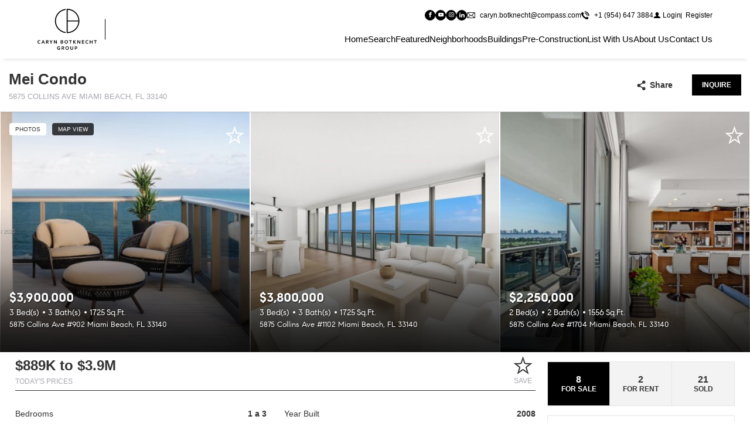

--- FILE ---
content_type: text/html; charset=utf-8
request_url: https://www.google.com/recaptcha/api2/anchor?ar=1&k=6LdnAI8fAAAAACVrwBlS87C10z8dNKK1qtHYxXHC&co=aHR0cHM6Ly9jYXJ5bmJvdGtuZWNodGdyb3VwLmNvbTo0NDM.&hl=en&v=PoyoqOPhxBO7pBk68S4YbpHZ&size=invisible&anchor-ms=20000&execute-ms=30000&cb=8w972l2bxecb
body_size: 48808
content:
<!DOCTYPE HTML><html dir="ltr" lang="en"><head><meta http-equiv="Content-Type" content="text/html; charset=UTF-8">
<meta http-equiv="X-UA-Compatible" content="IE=edge">
<title>reCAPTCHA</title>
<style type="text/css">
/* cyrillic-ext */
@font-face {
  font-family: 'Roboto';
  font-style: normal;
  font-weight: 400;
  font-stretch: 100%;
  src: url(//fonts.gstatic.com/s/roboto/v48/KFO7CnqEu92Fr1ME7kSn66aGLdTylUAMa3GUBHMdazTgWw.woff2) format('woff2');
  unicode-range: U+0460-052F, U+1C80-1C8A, U+20B4, U+2DE0-2DFF, U+A640-A69F, U+FE2E-FE2F;
}
/* cyrillic */
@font-face {
  font-family: 'Roboto';
  font-style: normal;
  font-weight: 400;
  font-stretch: 100%;
  src: url(//fonts.gstatic.com/s/roboto/v48/KFO7CnqEu92Fr1ME7kSn66aGLdTylUAMa3iUBHMdazTgWw.woff2) format('woff2');
  unicode-range: U+0301, U+0400-045F, U+0490-0491, U+04B0-04B1, U+2116;
}
/* greek-ext */
@font-face {
  font-family: 'Roboto';
  font-style: normal;
  font-weight: 400;
  font-stretch: 100%;
  src: url(//fonts.gstatic.com/s/roboto/v48/KFO7CnqEu92Fr1ME7kSn66aGLdTylUAMa3CUBHMdazTgWw.woff2) format('woff2');
  unicode-range: U+1F00-1FFF;
}
/* greek */
@font-face {
  font-family: 'Roboto';
  font-style: normal;
  font-weight: 400;
  font-stretch: 100%;
  src: url(//fonts.gstatic.com/s/roboto/v48/KFO7CnqEu92Fr1ME7kSn66aGLdTylUAMa3-UBHMdazTgWw.woff2) format('woff2');
  unicode-range: U+0370-0377, U+037A-037F, U+0384-038A, U+038C, U+038E-03A1, U+03A3-03FF;
}
/* math */
@font-face {
  font-family: 'Roboto';
  font-style: normal;
  font-weight: 400;
  font-stretch: 100%;
  src: url(//fonts.gstatic.com/s/roboto/v48/KFO7CnqEu92Fr1ME7kSn66aGLdTylUAMawCUBHMdazTgWw.woff2) format('woff2');
  unicode-range: U+0302-0303, U+0305, U+0307-0308, U+0310, U+0312, U+0315, U+031A, U+0326-0327, U+032C, U+032F-0330, U+0332-0333, U+0338, U+033A, U+0346, U+034D, U+0391-03A1, U+03A3-03A9, U+03B1-03C9, U+03D1, U+03D5-03D6, U+03F0-03F1, U+03F4-03F5, U+2016-2017, U+2034-2038, U+203C, U+2040, U+2043, U+2047, U+2050, U+2057, U+205F, U+2070-2071, U+2074-208E, U+2090-209C, U+20D0-20DC, U+20E1, U+20E5-20EF, U+2100-2112, U+2114-2115, U+2117-2121, U+2123-214F, U+2190, U+2192, U+2194-21AE, U+21B0-21E5, U+21F1-21F2, U+21F4-2211, U+2213-2214, U+2216-22FF, U+2308-230B, U+2310, U+2319, U+231C-2321, U+2336-237A, U+237C, U+2395, U+239B-23B7, U+23D0, U+23DC-23E1, U+2474-2475, U+25AF, U+25B3, U+25B7, U+25BD, U+25C1, U+25CA, U+25CC, U+25FB, U+266D-266F, U+27C0-27FF, U+2900-2AFF, U+2B0E-2B11, U+2B30-2B4C, U+2BFE, U+3030, U+FF5B, U+FF5D, U+1D400-1D7FF, U+1EE00-1EEFF;
}
/* symbols */
@font-face {
  font-family: 'Roboto';
  font-style: normal;
  font-weight: 400;
  font-stretch: 100%;
  src: url(//fonts.gstatic.com/s/roboto/v48/KFO7CnqEu92Fr1ME7kSn66aGLdTylUAMaxKUBHMdazTgWw.woff2) format('woff2');
  unicode-range: U+0001-000C, U+000E-001F, U+007F-009F, U+20DD-20E0, U+20E2-20E4, U+2150-218F, U+2190, U+2192, U+2194-2199, U+21AF, U+21E6-21F0, U+21F3, U+2218-2219, U+2299, U+22C4-22C6, U+2300-243F, U+2440-244A, U+2460-24FF, U+25A0-27BF, U+2800-28FF, U+2921-2922, U+2981, U+29BF, U+29EB, U+2B00-2BFF, U+4DC0-4DFF, U+FFF9-FFFB, U+10140-1018E, U+10190-1019C, U+101A0, U+101D0-101FD, U+102E0-102FB, U+10E60-10E7E, U+1D2C0-1D2D3, U+1D2E0-1D37F, U+1F000-1F0FF, U+1F100-1F1AD, U+1F1E6-1F1FF, U+1F30D-1F30F, U+1F315, U+1F31C, U+1F31E, U+1F320-1F32C, U+1F336, U+1F378, U+1F37D, U+1F382, U+1F393-1F39F, U+1F3A7-1F3A8, U+1F3AC-1F3AF, U+1F3C2, U+1F3C4-1F3C6, U+1F3CA-1F3CE, U+1F3D4-1F3E0, U+1F3ED, U+1F3F1-1F3F3, U+1F3F5-1F3F7, U+1F408, U+1F415, U+1F41F, U+1F426, U+1F43F, U+1F441-1F442, U+1F444, U+1F446-1F449, U+1F44C-1F44E, U+1F453, U+1F46A, U+1F47D, U+1F4A3, U+1F4B0, U+1F4B3, U+1F4B9, U+1F4BB, U+1F4BF, U+1F4C8-1F4CB, U+1F4D6, U+1F4DA, U+1F4DF, U+1F4E3-1F4E6, U+1F4EA-1F4ED, U+1F4F7, U+1F4F9-1F4FB, U+1F4FD-1F4FE, U+1F503, U+1F507-1F50B, U+1F50D, U+1F512-1F513, U+1F53E-1F54A, U+1F54F-1F5FA, U+1F610, U+1F650-1F67F, U+1F687, U+1F68D, U+1F691, U+1F694, U+1F698, U+1F6AD, U+1F6B2, U+1F6B9-1F6BA, U+1F6BC, U+1F6C6-1F6CF, U+1F6D3-1F6D7, U+1F6E0-1F6EA, U+1F6F0-1F6F3, U+1F6F7-1F6FC, U+1F700-1F7FF, U+1F800-1F80B, U+1F810-1F847, U+1F850-1F859, U+1F860-1F887, U+1F890-1F8AD, U+1F8B0-1F8BB, U+1F8C0-1F8C1, U+1F900-1F90B, U+1F93B, U+1F946, U+1F984, U+1F996, U+1F9E9, U+1FA00-1FA6F, U+1FA70-1FA7C, U+1FA80-1FA89, U+1FA8F-1FAC6, U+1FACE-1FADC, U+1FADF-1FAE9, U+1FAF0-1FAF8, U+1FB00-1FBFF;
}
/* vietnamese */
@font-face {
  font-family: 'Roboto';
  font-style: normal;
  font-weight: 400;
  font-stretch: 100%;
  src: url(//fonts.gstatic.com/s/roboto/v48/KFO7CnqEu92Fr1ME7kSn66aGLdTylUAMa3OUBHMdazTgWw.woff2) format('woff2');
  unicode-range: U+0102-0103, U+0110-0111, U+0128-0129, U+0168-0169, U+01A0-01A1, U+01AF-01B0, U+0300-0301, U+0303-0304, U+0308-0309, U+0323, U+0329, U+1EA0-1EF9, U+20AB;
}
/* latin-ext */
@font-face {
  font-family: 'Roboto';
  font-style: normal;
  font-weight: 400;
  font-stretch: 100%;
  src: url(//fonts.gstatic.com/s/roboto/v48/KFO7CnqEu92Fr1ME7kSn66aGLdTylUAMa3KUBHMdazTgWw.woff2) format('woff2');
  unicode-range: U+0100-02BA, U+02BD-02C5, U+02C7-02CC, U+02CE-02D7, U+02DD-02FF, U+0304, U+0308, U+0329, U+1D00-1DBF, U+1E00-1E9F, U+1EF2-1EFF, U+2020, U+20A0-20AB, U+20AD-20C0, U+2113, U+2C60-2C7F, U+A720-A7FF;
}
/* latin */
@font-face {
  font-family: 'Roboto';
  font-style: normal;
  font-weight: 400;
  font-stretch: 100%;
  src: url(//fonts.gstatic.com/s/roboto/v48/KFO7CnqEu92Fr1ME7kSn66aGLdTylUAMa3yUBHMdazQ.woff2) format('woff2');
  unicode-range: U+0000-00FF, U+0131, U+0152-0153, U+02BB-02BC, U+02C6, U+02DA, U+02DC, U+0304, U+0308, U+0329, U+2000-206F, U+20AC, U+2122, U+2191, U+2193, U+2212, U+2215, U+FEFF, U+FFFD;
}
/* cyrillic-ext */
@font-face {
  font-family: 'Roboto';
  font-style: normal;
  font-weight: 500;
  font-stretch: 100%;
  src: url(//fonts.gstatic.com/s/roboto/v48/KFO7CnqEu92Fr1ME7kSn66aGLdTylUAMa3GUBHMdazTgWw.woff2) format('woff2');
  unicode-range: U+0460-052F, U+1C80-1C8A, U+20B4, U+2DE0-2DFF, U+A640-A69F, U+FE2E-FE2F;
}
/* cyrillic */
@font-face {
  font-family: 'Roboto';
  font-style: normal;
  font-weight: 500;
  font-stretch: 100%;
  src: url(//fonts.gstatic.com/s/roboto/v48/KFO7CnqEu92Fr1ME7kSn66aGLdTylUAMa3iUBHMdazTgWw.woff2) format('woff2');
  unicode-range: U+0301, U+0400-045F, U+0490-0491, U+04B0-04B1, U+2116;
}
/* greek-ext */
@font-face {
  font-family: 'Roboto';
  font-style: normal;
  font-weight: 500;
  font-stretch: 100%;
  src: url(//fonts.gstatic.com/s/roboto/v48/KFO7CnqEu92Fr1ME7kSn66aGLdTylUAMa3CUBHMdazTgWw.woff2) format('woff2');
  unicode-range: U+1F00-1FFF;
}
/* greek */
@font-face {
  font-family: 'Roboto';
  font-style: normal;
  font-weight: 500;
  font-stretch: 100%;
  src: url(//fonts.gstatic.com/s/roboto/v48/KFO7CnqEu92Fr1ME7kSn66aGLdTylUAMa3-UBHMdazTgWw.woff2) format('woff2');
  unicode-range: U+0370-0377, U+037A-037F, U+0384-038A, U+038C, U+038E-03A1, U+03A3-03FF;
}
/* math */
@font-face {
  font-family: 'Roboto';
  font-style: normal;
  font-weight: 500;
  font-stretch: 100%;
  src: url(//fonts.gstatic.com/s/roboto/v48/KFO7CnqEu92Fr1ME7kSn66aGLdTylUAMawCUBHMdazTgWw.woff2) format('woff2');
  unicode-range: U+0302-0303, U+0305, U+0307-0308, U+0310, U+0312, U+0315, U+031A, U+0326-0327, U+032C, U+032F-0330, U+0332-0333, U+0338, U+033A, U+0346, U+034D, U+0391-03A1, U+03A3-03A9, U+03B1-03C9, U+03D1, U+03D5-03D6, U+03F0-03F1, U+03F4-03F5, U+2016-2017, U+2034-2038, U+203C, U+2040, U+2043, U+2047, U+2050, U+2057, U+205F, U+2070-2071, U+2074-208E, U+2090-209C, U+20D0-20DC, U+20E1, U+20E5-20EF, U+2100-2112, U+2114-2115, U+2117-2121, U+2123-214F, U+2190, U+2192, U+2194-21AE, U+21B0-21E5, U+21F1-21F2, U+21F4-2211, U+2213-2214, U+2216-22FF, U+2308-230B, U+2310, U+2319, U+231C-2321, U+2336-237A, U+237C, U+2395, U+239B-23B7, U+23D0, U+23DC-23E1, U+2474-2475, U+25AF, U+25B3, U+25B7, U+25BD, U+25C1, U+25CA, U+25CC, U+25FB, U+266D-266F, U+27C0-27FF, U+2900-2AFF, U+2B0E-2B11, U+2B30-2B4C, U+2BFE, U+3030, U+FF5B, U+FF5D, U+1D400-1D7FF, U+1EE00-1EEFF;
}
/* symbols */
@font-face {
  font-family: 'Roboto';
  font-style: normal;
  font-weight: 500;
  font-stretch: 100%;
  src: url(//fonts.gstatic.com/s/roboto/v48/KFO7CnqEu92Fr1ME7kSn66aGLdTylUAMaxKUBHMdazTgWw.woff2) format('woff2');
  unicode-range: U+0001-000C, U+000E-001F, U+007F-009F, U+20DD-20E0, U+20E2-20E4, U+2150-218F, U+2190, U+2192, U+2194-2199, U+21AF, U+21E6-21F0, U+21F3, U+2218-2219, U+2299, U+22C4-22C6, U+2300-243F, U+2440-244A, U+2460-24FF, U+25A0-27BF, U+2800-28FF, U+2921-2922, U+2981, U+29BF, U+29EB, U+2B00-2BFF, U+4DC0-4DFF, U+FFF9-FFFB, U+10140-1018E, U+10190-1019C, U+101A0, U+101D0-101FD, U+102E0-102FB, U+10E60-10E7E, U+1D2C0-1D2D3, U+1D2E0-1D37F, U+1F000-1F0FF, U+1F100-1F1AD, U+1F1E6-1F1FF, U+1F30D-1F30F, U+1F315, U+1F31C, U+1F31E, U+1F320-1F32C, U+1F336, U+1F378, U+1F37D, U+1F382, U+1F393-1F39F, U+1F3A7-1F3A8, U+1F3AC-1F3AF, U+1F3C2, U+1F3C4-1F3C6, U+1F3CA-1F3CE, U+1F3D4-1F3E0, U+1F3ED, U+1F3F1-1F3F3, U+1F3F5-1F3F7, U+1F408, U+1F415, U+1F41F, U+1F426, U+1F43F, U+1F441-1F442, U+1F444, U+1F446-1F449, U+1F44C-1F44E, U+1F453, U+1F46A, U+1F47D, U+1F4A3, U+1F4B0, U+1F4B3, U+1F4B9, U+1F4BB, U+1F4BF, U+1F4C8-1F4CB, U+1F4D6, U+1F4DA, U+1F4DF, U+1F4E3-1F4E6, U+1F4EA-1F4ED, U+1F4F7, U+1F4F9-1F4FB, U+1F4FD-1F4FE, U+1F503, U+1F507-1F50B, U+1F50D, U+1F512-1F513, U+1F53E-1F54A, U+1F54F-1F5FA, U+1F610, U+1F650-1F67F, U+1F687, U+1F68D, U+1F691, U+1F694, U+1F698, U+1F6AD, U+1F6B2, U+1F6B9-1F6BA, U+1F6BC, U+1F6C6-1F6CF, U+1F6D3-1F6D7, U+1F6E0-1F6EA, U+1F6F0-1F6F3, U+1F6F7-1F6FC, U+1F700-1F7FF, U+1F800-1F80B, U+1F810-1F847, U+1F850-1F859, U+1F860-1F887, U+1F890-1F8AD, U+1F8B0-1F8BB, U+1F8C0-1F8C1, U+1F900-1F90B, U+1F93B, U+1F946, U+1F984, U+1F996, U+1F9E9, U+1FA00-1FA6F, U+1FA70-1FA7C, U+1FA80-1FA89, U+1FA8F-1FAC6, U+1FACE-1FADC, U+1FADF-1FAE9, U+1FAF0-1FAF8, U+1FB00-1FBFF;
}
/* vietnamese */
@font-face {
  font-family: 'Roboto';
  font-style: normal;
  font-weight: 500;
  font-stretch: 100%;
  src: url(//fonts.gstatic.com/s/roboto/v48/KFO7CnqEu92Fr1ME7kSn66aGLdTylUAMa3OUBHMdazTgWw.woff2) format('woff2');
  unicode-range: U+0102-0103, U+0110-0111, U+0128-0129, U+0168-0169, U+01A0-01A1, U+01AF-01B0, U+0300-0301, U+0303-0304, U+0308-0309, U+0323, U+0329, U+1EA0-1EF9, U+20AB;
}
/* latin-ext */
@font-face {
  font-family: 'Roboto';
  font-style: normal;
  font-weight: 500;
  font-stretch: 100%;
  src: url(//fonts.gstatic.com/s/roboto/v48/KFO7CnqEu92Fr1ME7kSn66aGLdTylUAMa3KUBHMdazTgWw.woff2) format('woff2');
  unicode-range: U+0100-02BA, U+02BD-02C5, U+02C7-02CC, U+02CE-02D7, U+02DD-02FF, U+0304, U+0308, U+0329, U+1D00-1DBF, U+1E00-1E9F, U+1EF2-1EFF, U+2020, U+20A0-20AB, U+20AD-20C0, U+2113, U+2C60-2C7F, U+A720-A7FF;
}
/* latin */
@font-face {
  font-family: 'Roboto';
  font-style: normal;
  font-weight: 500;
  font-stretch: 100%;
  src: url(//fonts.gstatic.com/s/roboto/v48/KFO7CnqEu92Fr1ME7kSn66aGLdTylUAMa3yUBHMdazQ.woff2) format('woff2');
  unicode-range: U+0000-00FF, U+0131, U+0152-0153, U+02BB-02BC, U+02C6, U+02DA, U+02DC, U+0304, U+0308, U+0329, U+2000-206F, U+20AC, U+2122, U+2191, U+2193, U+2212, U+2215, U+FEFF, U+FFFD;
}
/* cyrillic-ext */
@font-face {
  font-family: 'Roboto';
  font-style: normal;
  font-weight: 900;
  font-stretch: 100%;
  src: url(//fonts.gstatic.com/s/roboto/v48/KFO7CnqEu92Fr1ME7kSn66aGLdTylUAMa3GUBHMdazTgWw.woff2) format('woff2');
  unicode-range: U+0460-052F, U+1C80-1C8A, U+20B4, U+2DE0-2DFF, U+A640-A69F, U+FE2E-FE2F;
}
/* cyrillic */
@font-face {
  font-family: 'Roboto';
  font-style: normal;
  font-weight: 900;
  font-stretch: 100%;
  src: url(//fonts.gstatic.com/s/roboto/v48/KFO7CnqEu92Fr1ME7kSn66aGLdTylUAMa3iUBHMdazTgWw.woff2) format('woff2');
  unicode-range: U+0301, U+0400-045F, U+0490-0491, U+04B0-04B1, U+2116;
}
/* greek-ext */
@font-face {
  font-family: 'Roboto';
  font-style: normal;
  font-weight: 900;
  font-stretch: 100%;
  src: url(//fonts.gstatic.com/s/roboto/v48/KFO7CnqEu92Fr1ME7kSn66aGLdTylUAMa3CUBHMdazTgWw.woff2) format('woff2');
  unicode-range: U+1F00-1FFF;
}
/* greek */
@font-face {
  font-family: 'Roboto';
  font-style: normal;
  font-weight: 900;
  font-stretch: 100%;
  src: url(//fonts.gstatic.com/s/roboto/v48/KFO7CnqEu92Fr1ME7kSn66aGLdTylUAMa3-UBHMdazTgWw.woff2) format('woff2');
  unicode-range: U+0370-0377, U+037A-037F, U+0384-038A, U+038C, U+038E-03A1, U+03A3-03FF;
}
/* math */
@font-face {
  font-family: 'Roboto';
  font-style: normal;
  font-weight: 900;
  font-stretch: 100%;
  src: url(//fonts.gstatic.com/s/roboto/v48/KFO7CnqEu92Fr1ME7kSn66aGLdTylUAMawCUBHMdazTgWw.woff2) format('woff2');
  unicode-range: U+0302-0303, U+0305, U+0307-0308, U+0310, U+0312, U+0315, U+031A, U+0326-0327, U+032C, U+032F-0330, U+0332-0333, U+0338, U+033A, U+0346, U+034D, U+0391-03A1, U+03A3-03A9, U+03B1-03C9, U+03D1, U+03D5-03D6, U+03F0-03F1, U+03F4-03F5, U+2016-2017, U+2034-2038, U+203C, U+2040, U+2043, U+2047, U+2050, U+2057, U+205F, U+2070-2071, U+2074-208E, U+2090-209C, U+20D0-20DC, U+20E1, U+20E5-20EF, U+2100-2112, U+2114-2115, U+2117-2121, U+2123-214F, U+2190, U+2192, U+2194-21AE, U+21B0-21E5, U+21F1-21F2, U+21F4-2211, U+2213-2214, U+2216-22FF, U+2308-230B, U+2310, U+2319, U+231C-2321, U+2336-237A, U+237C, U+2395, U+239B-23B7, U+23D0, U+23DC-23E1, U+2474-2475, U+25AF, U+25B3, U+25B7, U+25BD, U+25C1, U+25CA, U+25CC, U+25FB, U+266D-266F, U+27C0-27FF, U+2900-2AFF, U+2B0E-2B11, U+2B30-2B4C, U+2BFE, U+3030, U+FF5B, U+FF5D, U+1D400-1D7FF, U+1EE00-1EEFF;
}
/* symbols */
@font-face {
  font-family: 'Roboto';
  font-style: normal;
  font-weight: 900;
  font-stretch: 100%;
  src: url(//fonts.gstatic.com/s/roboto/v48/KFO7CnqEu92Fr1ME7kSn66aGLdTylUAMaxKUBHMdazTgWw.woff2) format('woff2');
  unicode-range: U+0001-000C, U+000E-001F, U+007F-009F, U+20DD-20E0, U+20E2-20E4, U+2150-218F, U+2190, U+2192, U+2194-2199, U+21AF, U+21E6-21F0, U+21F3, U+2218-2219, U+2299, U+22C4-22C6, U+2300-243F, U+2440-244A, U+2460-24FF, U+25A0-27BF, U+2800-28FF, U+2921-2922, U+2981, U+29BF, U+29EB, U+2B00-2BFF, U+4DC0-4DFF, U+FFF9-FFFB, U+10140-1018E, U+10190-1019C, U+101A0, U+101D0-101FD, U+102E0-102FB, U+10E60-10E7E, U+1D2C0-1D2D3, U+1D2E0-1D37F, U+1F000-1F0FF, U+1F100-1F1AD, U+1F1E6-1F1FF, U+1F30D-1F30F, U+1F315, U+1F31C, U+1F31E, U+1F320-1F32C, U+1F336, U+1F378, U+1F37D, U+1F382, U+1F393-1F39F, U+1F3A7-1F3A8, U+1F3AC-1F3AF, U+1F3C2, U+1F3C4-1F3C6, U+1F3CA-1F3CE, U+1F3D4-1F3E0, U+1F3ED, U+1F3F1-1F3F3, U+1F3F5-1F3F7, U+1F408, U+1F415, U+1F41F, U+1F426, U+1F43F, U+1F441-1F442, U+1F444, U+1F446-1F449, U+1F44C-1F44E, U+1F453, U+1F46A, U+1F47D, U+1F4A3, U+1F4B0, U+1F4B3, U+1F4B9, U+1F4BB, U+1F4BF, U+1F4C8-1F4CB, U+1F4D6, U+1F4DA, U+1F4DF, U+1F4E3-1F4E6, U+1F4EA-1F4ED, U+1F4F7, U+1F4F9-1F4FB, U+1F4FD-1F4FE, U+1F503, U+1F507-1F50B, U+1F50D, U+1F512-1F513, U+1F53E-1F54A, U+1F54F-1F5FA, U+1F610, U+1F650-1F67F, U+1F687, U+1F68D, U+1F691, U+1F694, U+1F698, U+1F6AD, U+1F6B2, U+1F6B9-1F6BA, U+1F6BC, U+1F6C6-1F6CF, U+1F6D3-1F6D7, U+1F6E0-1F6EA, U+1F6F0-1F6F3, U+1F6F7-1F6FC, U+1F700-1F7FF, U+1F800-1F80B, U+1F810-1F847, U+1F850-1F859, U+1F860-1F887, U+1F890-1F8AD, U+1F8B0-1F8BB, U+1F8C0-1F8C1, U+1F900-1F90B, U+1F93B, U+1F946, U+1F984, U+1F996, U+1F9E9, U+1FA00-1FA6F, U+1FA70-1FA7C, U+1FA80-1FA89, U+1FA8F-1FAC6, U+1FACE-1FADC, U+1FADF-1FAE9, U+1FAF0-1FAF8, U+1FB00-1FBFF;
}
/* vietnamese */
@font-face {
  font-family: 'Roboto';
  font-style: normal;
  font-weight: 900;
  font-stretch: 100%;
  src: url(//fonts.gstatic.com/s/roboto/v48/KFO7CnqEu92Fr1ME7kSn66aGLdTylUAMa3OUBHMdazTgWw.woff2) format('woff2');
  unicode-range: U+0102-0103, U+0110-0111, U+0128-0129, U+0168-0169, U+01A0-01A1, U+01AF-01B0, U+0300-0301, U+0303-0304, U+0308-0309, U+0323, U+0329, U+1EA0-1EF9, U+20AB;
}
/* latin-ext */
@font-face {
  font-family: 'Roboto';
  font-style: normal;
  font-weight: 900;
  font-stretch: 100%;
  src: url(//fonts.gstatic.com/s/roboto/v48/KFO7CnqEu92Fr1ME7kSn66aGLdTylUAMa3KUBHMdazTgWw.woff2) format('woff2');
  unicode-range: U+0100-02BA, U+02BD-02C5, U+02C7-02CC, U+02CE-02D7, U+02DD-02FF, U+0304, U+0308, U+0329, U+1D00-1DBF, U+1E00-1E9F, U+1EF2-1EFF, U+2020, U+20A0-20AB, U+20AD-20C0, U+2113, U+2C60-2C7F, U+A720-A7FF;
}
/* latin */
@font-face {
  font-family: 'Roboto';
  font-style: normal;
  font-weight: 900;
  font-stretch: 100%;
  src: url(//fonts.gstatic.com/s/roboto/v48/KFO7CnqEu92Fr1ME7kSn66aGLdTylUAMa3yUBHMdazQ.woff2) format('woff2');
  unicode-range: U+0000-00FF, U+0131, U+0152-0153, U+02BB-02BC, U+02C6, U+02DA, U+02DC, U+0304, U+0308, U+0329, U+2000-206F, U+20AC, U+2122, U+2191, U+2193, U+2212, U+2215, U+FEFF, U+FFFD;
}

</style>
<link rel="stylesheet" type="text/css" href="https://www.gstatic.com/recaptcha/releases/PoyoqOPhxBO7pBk68S4YbpHZ/styles__ltr.css">
<script nonce="_T3liBVd_SDmTxIhbdE8-Q" type="text/javascript">window['__recaptcha_api'] = 'https://www.google.com/recaptcha/api2/';</script>
<script type="text/javascript" src="https://www.gstatic.com/recaptcha/releases/PoyoqOPhxBO7pBk68S4YbpHZ/recaptcha__en.js" nonce="_T3liBVd_SDmTxIhbdE8-Q">
      
    </script></head>
<body><div id="rc-anchor-alert" class="rc-anchor-alert"></div>
<input type="hidden" id="recaptcha-token" value="[base64]">
<script type="text/javascript" nonce="_T3liBVd_SDmTxIhbdE8-Q">
      recaptcha.anchor.Main.init("[\x22ainput\x22,[\x22bgdata\x22,\x22\x22,\[base64]/[base64]/[base64]/[base64]/[base64]/[base64]/KGcoTywyNTMsTy5PKSxVRyhPLEMpKTpnKE8sMjUzLEMpLE8pKSxsKSksTykpfSxieT1mdW5jdGlvbihDLE8sdSxsKXtmb3IobD0odT1SKEMpLDApO08+MDtPLS0pbD1sPDw4fFooQyk7ZyhDLHUsbCl9LFVHPWZ1bmN0aW9uKEMsTyl7Qy5pLmxlbmd0aD4xMDQ/[base64]/[base64]/[base64]/[base64]/[base64]/[base64]/[base64]\\u003d\x22,\[base64]\\u003d\\u003d\x22,\x22wqlMwr1mwoFkw4R5P8K3JRvCq8O6w7zCucKacnhHwrRpWDtQw7HDvnPClmgrTsOxCkPDqlbDjcKKwp7DiwgTw4DChcKjw68kXcKVwr/DjhrDkk7DjCYuwrTDvVfDjW8EJsOfDsK7wq7DkT3DjhrDqcKfwq8DwpVPCsObw7YGw7sFZMKKwqg+HsOmWlZZA8O2OMOPSQ5lw4sJwrbCgMOWwqRrwozCpCvDpT1McRzCsS/DgMK2w6Z8wpvDnB/Cgi0ywrjCq8Kdw6DCvDYNwoLDqGjCjcKzYsKSw6nDjcK7wrHDmEISwqhHwp3Cp8OYBcKIwozChSA8Ow5tRsK8wolSTg0UwphVWcKFw7HCsMO/CRXDncOMSMKKU8K5I1UgwoXCk8KuelDCm8KTInzCtsKib8Kqwoo8aAjClMK5wobDtcOeRsK/w60yw453MRkON3xLw7jCq8OGaUJNI8OOw47ClsOVwrB7wonDtHRzMcK7w7Z/ISXCiMKtw7XDiWXDpgnDjMK8w6dfeB1pw4U7w5fDjcK2w6pLwozDgS8RwozCjsO1JEd5wrBDw7cNw5wowr8hIcOvw41qaEQnFXTCoVYUFFk4wp7CgWtmBmPDgQjDq8KcEsO2QXHCv3p/EMK5wq3CoToAw6vCmhDCsMOyXcKfImAtasKIwqobw5gbdMO4YMOCIybDkcKzVGYUwqTCh2xaCMOGw7jCoMOpw5DDoMKZw7RLw5A3wr5Pw6law7bCqlRhwqxrPDfCm8OAesOIwpdbw5vDlgJmw7V/[base64]/DvcKnw6zCk8K0VMOUEsOaw7NBwr1Za2TCsQILPEcBwpbDszg3w7zDmcKCw5guVylLwo7CucKHZm/Ci8KULcKnIizDrHcYBiDDncO7THtgbMKLGHPDo8KjOsKTdSjDmHYaw7DDvcO7EcO0woDDlAbCjMK6VkfChElHw7dDwqNYwotQWcOSC2UzTjYSw5gcJjnDpcKAT8OXwoHDgsK7wpJWBSPDnnzDv1dLVhXDo8O/NsKywqcMesKuPcKzRcKGwpM9RzkbSjfCk8KRw44ewqXCkcKhwrgxwqVww5RbEsKUw40gVcKNw54lCV/DiQdADgzCq1XCgQQ8w7/[base64]/[base64]/w7IVw6/CpMKdwqo2wooWDU9EE8OowqgMwqwdXgfCr1jDm8OEaTLDscOEw63DrxDDvHNMfmpYIlXChWjCn8KKeipjwo7DtMKtJAYpGMOMAl8TwpJPw5dxf8Opw4DCmjQBwog9I3PDvD/DjcOzw5UQNcOvTcOcwpE1ThHDmMKlw5nDksOVw47Cu8KoYx7CjsKHX8KFw5EZXnNbICzCosK3w6/CjMKrwo3DijhTWiAKSTHDgMKlEMOmDsKgw5/Dt8OAwqdhLsOZL8Kyw4jDhcOHwqzCkiMfHcKGExk0JsKyw5M6WsKfEsKrw6nCrsKYZ2JxOkbDkMO0d8K2KVF3fyjDnsKhSEAKDUNOw551w5EAWMOYw59wwrjDtAVXN2nCuMKDwoY5wrcAeRBFw7/[base64]/[base64]/CpEPCh8KHbz5aw6EXcwzCp1vDih3CosKtBStqwoXDn07CvcO6w4HDsMK/Fg8gXsOswpLCgwLDr8KuHnpUw5QDwp/Cn3PDsAh9JMOcw7zCtMOPZkDDucK+WSjDtsOzfnvChMOHWgrCmSFrb8K7QMOUw4LCl8KKwrzDqXLDs8Kbwqtpd8ODwopMwoHCnFDCiw/DrsOMHVfDoyzCssOfFk/DoMOgw7/ChEVkLsKreDHDm8ORQcObQcOvw5kGw4QtwrzDjsKjw5nCq8KEwpR/wqTCscO7w6zDoWXDqwRNWQdfcRVbw4tcJMOmwq8jw7fDolI0JUvCo1Fbw7s4wp1vw7XChjDCi1ZFw5/CqX1hwrDDkRrCjHJLwqUFw71Gw75OVXLCvcO2JsOMwrvDqsO2wqxsw7ZHeBYqaxpWX3nCoxcyRcOvw4/[base64]/DiMKkckzDtScdAjDDrX/DosO3w4RoUi9tNsObw7/CuldkwqTCrMOHw5RAw6Bxw7Uhw6s6DsKLw6jCn8OZw690HCB8DMOOVGXDkMOlIsK3wqQDw6BWwr5bW2l5wr7ClcOGwqLDtlgfwoB6w4N7w78OwoDCs0HDvRXDssKOVVHCgsOSZVbCvcKyNzXDqcOLTkl1e1dvwpHDuSswwqELw4Ixw5Ajw65qbnTCuk4UTsOmw7/Ds8KSPcKRfE3DuhsDwqQTwrrDscKrXQEAwo/DhsKIMzHDusONw6LDpUvDqcKtw4IAHcKIwpZ0X3LDnMKvwrXDrDjCmyLDm8OyAFjCo8KDRSPDicOgw4AjwpvDnTNywr/DqnvDtjLChMOyw4bDkDF+w6nDm8ODwrHDvivDocKOw4HDpMKKRMKaG1BIMMO5G1N5bQEDw5BUwp/DvRXDjSHDg8KKF1nDvBTCtsKZE8Knwo3DpcOSw7MqwrTDrlrChT9tQDxCw7fDijDCl8O4w7HCnMOVVMOowr1NMixLw4YgDGFyNhRvGMOuARvDgsKXSF9fw5MLw7fCnsKbDMKCMWTCgTcWw4gSLXHCq3UdR8KIwqrDj2zCkgd7RsO9RAt/w5TDrGEMwoYCTcKuwoXCpMOqIMOtw7vCtFXDn0RCw7x3wrDDrcOowq9OG8KDw4rDrcKnw4IqAMKMS8KoJwTDow/ClMKOwqNxdcOUG8KPw4cRLcKIw6vCgngEw4HDnnzDmVo2SRFvwph2fcKgw77CvwjDvcKFwpjDtzUMHsO4UMK+E2vDsDnCrAc/BSPDvVJSGMOkJw7Dj8OpwpVSNlbCo0jDkWzCuMOKAsKgEsKOw5rDr8O+wpoxE2p3wrTCq8OjBsOmajIlw4oRw4XDhhAgw4vCnsKUwobCmsOjw6oMI3ZrJcOncsKew7zCn8KDLzzDoMKSwp0HW8Kiw4hQw6Y/[base64]/P8Oaw4bCozcvA33CqDV3w79mw5DDoVXCnjIJw7rDosKuwoxEwoDClVNEF8O9dBkSw4V4A8OlYR7Cm8KFZhrCplUnw4x1ZcKsKsOww455eMKZWz3DiUkKwqsIwrAtbSZID8KEbsKHwpFMdMKYYMO2Z0Z2w7TDkR/CkcKKwpFVJ3YraQ03w7rDjcOqw6PCn8OvSEDDnXJHX8K/w6AtJ8Orw4HCq0ouw5fCksKiRjl7woEbUMOqBsKKwoUQHnfDrG5uQMOYJybCocKBCMOaQHHCmlfDlcOgXkkLwrlWwrPCqnTCpDjCohrCo8O5wrbCjMKPOMOcw5NBP8O7w4sZwpVjV8K/VS/DjAYqwoHDu8K9w4jDl2PCj3TCuBBlEsK0YMO0DSHCksKfw4cwwr8VXWnDjSbCh8Kkwp7ClsKowp7DhcKMwrbCi1TDiycBLzHCjy1rw5DDrcOGE2sWNA55w6rCjsOAw7sdc8OyZcOKJH8GwqHDisOTwprCv8K9RDjCqsKDw65Qw7PCgTcxB8Kaw4lgJS/DtsO0PcK7JEvCo0EaVm1iZcOURcKmwqQaIcKBwpfCgyAww5/CrsO3w5XDsMKtwr3CvcKkVsK5YsKkw64tYcO2w4NKWcKhw47CrMO6PsOewq09eMOowqxiwprCucOQKcOPCHXDni8AMcKUw6Y5woB1wqxZw5VTw7jCmQhoBcKvJsKTw5o+wpTCqsKILsKaQX3CvcK5w6nDhcKiwqUCc8KOw4/DrQsIGMKywrYqfHBQfcO+wrJLGzxDwrsCwrxBwq3DrMO0w4tEw4lbw7LCgih5csK5w7fCs8KAw5/DjSDCjMK0KWYMw7UbPsKqw4FfNFXCu0HCkQoAwp3DnTbDpV7Cr8OYXsOYwpN0woDCoVXCtkDDn8KCJ3PDlsOiWcOFw6PDiGs2BS/CocOQeEHConI9w4LDvMKpc2zDl8OdwoRAwqgCJ8KGJMKycXLChnLCggILw5p9PHTCo8KMw5PCtMOFw4XCr8O7w68qwoxmwqzCn8KTwp/DnMO3w4QkwobDhh3DmDVKw5fDuMOww6rDpcO5w5vDvcKbIkXCqcKaXmAjLsKID8KsAAvCp8Kpw4ZBw47CsMOpwqLDky9zY8KhMcOiwrrCgMKzEzDCr0FZw4PDucKwwojDh8KWwoUFw7UGwqbDvMO0w7DDt8KpL8KHZGPDvcK3E8KCeWXDhcKCOwPDiMO/[base64]/w5J6wrfCtEY3aSkcDMKmMCbCgsOScMOGwoV5VsKxw4w9w4/Cj8O7w4sCwo8Yw69DIsKCw4sucU/DmBhCwo4vw7DCn8KGPBQqcMKRHz3DvGHCnR47GDsAw4B2woXCgzXDsS/Dklx8wofCrmvDq2xbw4o2wpzCiXXDmcK7w68KBUkfAcK5w7LCvcOuw4bDvsOawoPCkng4MMOKwr58w4HDgcOvNFFsw7jCkVcaa8KuwqDDp8OHPsOnwpgzL8KOA8KpbUpGw4UfJMOUw6bDt03CisOCWjYvVTsXw5/Csh5bwo7DjQRwe8KRwq1yZsO0w5jDlHXDi8OAwrfDmkt7AATDgsKQGnfDg0pZBz/Cn8OhwoXDicO6w7PCrTDCnMOFchzCucKzwqIUw7bCp1lnw4MZIsKkYcKfwrnDo8KjJB1kw7vDgCUScjp7Y8KZw49obcObwp7CnHjDmhlQecOMIDXClMObwrPDmMKRwonDqV9aUQoOGzxlNsKHw69FYE/DlcKQL8KsTR3ChzDCkTvCg8O+w5/[base64]/DongGGmIlw5LDnsOdWcK1WcOKw4Emw5New4DCksKWwp3Cl8KGDiTDkkTCrjAIeE/CncOvwptkez9swo7Cj39jw7TCvcKNcsKDwrAewo1xw6J1wplTwofDsmHCphfDpU7DoBjCmxtrM8OlIsKXVmvDri3DjCQYIcKYwonCu8K9w6A3ccOgVMOTwp3DrMOrCGDDnMO8wpc3wrltw5jCvMOLbBLCicKnAsOPw4/[base64]/DpcK3w6bDkj0Qw6swGMKJaGHCkcOiw5N/XsOLeAXDknVheWdZVsOXw5FsPSXDsUTCpS5VOHZERTPDhsOxwrHCmnHCknsnah5nwqQJPkkewrTCtsKkwqFaw5Z/w6fDl8K7w7V8w4UEw7zDuxTCr2DCj8KGwq3DvzTCnmLDvMOAwpwvwokZwp9aaMO8wpPDtHI3WMKuw60dTsO9fMOJaMK8byFObMKaDsOtWk8OTXJVw6REw5nDtFoSR8KDH2InwrIpOHDDoT/DjMOtwoAKwp3CtcKwwq/DuXvDgRscwrQRTcOLw4hkw7/Dl8OhFsKUw7vCvGIDw7AMFMKHw649biATw7TCusOZAsOCw6k7QT/Cn8OJaMKzw5DCqcOlw7tPJcOKwq/Cm8KkXsKSZynCv8OfwqrCrjzDtBjCnMKOwqHCpcONB8OLw43CjMOwb2bCsk3CojPDh8ONw5wdwrnDi3N9w5VvwqlON8K6wo7CtifDucKIecKkND1EPMKLBgfCvsODFTdDLcKCIsKTwpNFwozClQ8/FMKGwpdpWy/DiMO8w7LDksKnwpJGw4LCp04NQ8Ouw7NtWDzDs8OYccKKwqTDkcOoYcOLSsKGwq9WEUkPworDii4PV8O/[base64]/CkzHDgsKCHHfCsiTDrwrCiBlgJsKyIXvDkQ1yw6N7w4BbwqXDqX8fwqxtwqnDosKvw4dBwpnCr8KnTSxaAsO1R8O/J8OTwpPCmwnDpCPDgH1OwpLCqEzChVUbEcKjw4bCkcKdw67CocO5w43ChsOtSsKjw7bDkFbDqSXCrsOdR8KjO8KgBxdlw5TDoUXDjsO0PcONbMKRPQg3bMO0XcOxVCTDlBh5bcKww7nDn8OLw6fCt0Ndw7k3w4A/w5xRwpPDmyTDkhUzw47DozvCncKtXg5wwp5Hw6Y/w7YHGcKQw68vA8KvwoHCuMKDYsKlfQJVw47CvsK7LkFXLE/Du8Ktw47DhHvDuwTDrMODDirDscKQw4XClghHb8Oiwq9+EXtII8OWwrnDik/Dnk1Kw5dNPcKHZABhwp3Dv8OpZXMdeSrDq8OJGzzCrnHCpMKhN8OJU0QYwp1IesOGwrDCqmp6fMKlZsKrbUHCp8Ojw4lvw5XChCTDv8K6wqxEbTYFw53Dm8K7wqRtwohVE8O/cBFTwqvDusKWAWHDsQ3CtwZpfMOOw5sFKsOjX3Qpw5PDhRlJdsK0S8Osw6TDhcOwP8KbwoDDp3TCicOoDzYGflMRBHXDkR/DjMKZAsK3BsO0QkTDv2UkSjUnPsO5w5M4w5TDgi4OCno/FMORwo5GWjZEbXF6w49Nw5UrMGsEBMKCw7QOwrgUf2hAVFhGCSPCicObPV1dwq3DqsKNCMKCTHDDhQHCoToZSB7DgMKoQMKOUMOSw77DtlzDgUtew4HDknDCnMOhwq09csOTw7BKw7gswr/DqcOWw7bDjMKaCcOoMwg/NMKOPWIaacK/wqLDtTLCjcKJwonCkcOcVWTCtxYwY8OiMhDCksOkPsO4GlzCp8O0ecOJH8KIwpfDswUPw74mwoPCkMOWwrxpXijDt8Odw5EqPjh4w5drOMOyFhbDqsO7Zlxkw6vCjHk+F8OFVUfDk8KLw4vCsifCnhPCq8Oxw5zCgVYFZcKRH2zCvm/DnsOuw7t0wrXDqsO6woANVl/DrCg8wopYGsOxSHdsdcKXwpNUT8OfwrXDuMOSH0/CpsK9w6/DowfDh8K0wovDhMK8wpMowpxEZn5Ow6LCiANoSMKew4bDisK3ecOAwonCk8K6w5IVfUJYS8K9CsKzwqsmDMODFsOyDsOFw6/DtVPCi23Du8KwwpTCgcKcwoFzZ8O6wqzDj1lGIDDCgDoYw4cwwocEwrnCi3bCm8OJw4DDsn9+wojChMKuCA/Cm8ODw5JxwqjCiAR4w7NLwoEHw4xDw7rDrMOUfMODwow1wpdZNMKoJ8OyVCfCoVPDmcOsUMO3csO1wrNSw7E/N8O9wqQ+woxOwo9oOMKowqvCi8Ktcn04w5UVwo/Du8OYA8O1w77CrsK+woJawovDlMK4w7DDgcOaFAQ8w7Zyw7oiKhdew4R6PcOPGsOpwodUwrtvwp/CksKAwoYMN8KawpXCkMKIA27CrsKRXhcTw7saChzCmMOgD8Kiw7HDq8KdwrnDmyJxwpjCjsKFwpRIw67DuhvDmMONwozCsMOAwrFLE2bCjXZNL8K+AMKxbsKsNcO0X8OVw5lACw3CosKsdsKGZShoUcKWw6cMwr/CpsKwwqANw5DDs8O+w7nDp01vfQlKSgFQASvDkcOIw77CqMOuSBFAEj/CqcKCAkhfw6Jbaj1fw6YFXDFwCMKjw7zDqCEAd8O0TsOmZsKkw74Aw6/DvzNCw4fDpMOWOcKNPcKVA8OnwrQmXT7DmUXCmcKkVsO7ZADDh2VwKy9dwq0ow4zDtMKBw75hccODwrhxw7/DhRRBw5LCqnfDisOfRV5Nw7hGUkhzw57DkGPCiMObesKIWj10YsOvwr3DgCbDmMKGYMKHwoTCvFXCpHwnKcKxGDHDlMKLwpdAw7HDu3fDlAwnw4N/[base64]/CkG5EwoN2FcOaOsKYPR3DqcO4wr5Zw7VyZRbCiGnChcO/[base64]/Dn8ORw5HCskDDh8KhbVEPwqd9wrbCjm/DnsOTw7PCoMKRwrjDgcOxwp9tZcKIKCV9wpQ9DidKw64Fw63DusO6w5Q3VsOoccOHXMKHE0jCqWzDnwB+w5vCtsO0eVcwQ1TDgQMWGmvCgMKtem/DiwfDlUHCu3Eaw71ham/ChsOoRMOcworCtcKww6vDk044dMKEbBfDlMKRwq3CuRTCgifCqMOyesOGSsKjw5t9wqfCujF7HzJXw55/wqpCC0Vbd39Xw40ow6F+woLCgHRVA1rDg8O0w717w61Cw4DCiMKVw6DDj8K0dcKMRiNTwqMBwqMVw5czw7Nawq7DpD7Cv3fClcO9w6R8L2l9wqXDjcKtcMO9BSExwrYQHSwKQcOvOhc7Y8O5LsOuw6DDqcKJUEDCp8KiXy9SSXVywq/Ck2nDt3HDi2cPNcKFYy/CrmBmYsKsGMOUMcOgw7rDvMKzImgdw4bCkcORw4shchZPcjDCiwRLw5XCrsKkBFvCpntpFzXDp3TDscKGIyBDNFrDtGN0wrYqwozChsKHwrnDonTDv8K2OMO5w6bCvx8gwpfCikfDuxoaV03DsyZNwrQWMsOcw48LwoVXwpgtwoc4w51uPsK6w78Iw7rDnCIxOy/CjMKUZ8OlO8OPw6IyF8ORSQzCj1o8wrfCvz/DiV0+wqJqwrlWXx07UCfDqAfDlcOmP8OsWV3Dh8KTw41hJxtRw7PClsKkdwbDqDJQw7XDs8KYwrnCgMKbRMKNcWtCSVhFwrJfwplow6Aqwo7CgWLCoGTDvCZbw7nDoWk2w7xaZX9dw5/CsG3DvcK1HW0OAxfCkl7Cs8KEaXbCk8ORw7JwASQRwqwzXcKTOMKMwqcLw5g1G8KyZMKbwrNFwq/Cg0HCn8K8wqYoUsKrw7RJPWnChS0dC8OjfcOLK8OVXMKxNE7Drj/CjGLDi2PDn27DnsOpw5UTwr5RwpDCjMKGw73CkS9lw4xNAcKpwoLDiMKZwpXChDQVRcKHRMKWw6IwLyPDvMOFwoQzH8KPSMOXJBbDgsO6w5JOLmJzUj3CqivDicKqGCDCp0F2w5TDlx3DlR3DmMKUE0zDp2bCosOFUFMPwq0/woAaZ8OMQnV/w4nCglTCp8KuDFfCm3TCuA9owrnCi2TCgcOmwqPCjRVGVsKVDMK2w71DWcK8w7E+dsKUw5DDoSUid2cCW1TDkyw4wowgXAEgThpiw7Ewwo/DtDdDDMOsTSjDpA3Ck3vDqcKgY8KZw5paHxA3wrsJdQkkbMKjWDAbwp7DlXNTw6k0YcKxHRV2EcOhw7PDrMO6wrLDj8KOWMKNwrdbZsKHw5XCpcO0woTDvR0UZBLDt1sLw4DClkXDhxA0woQEMMO7wrPDtsO/w4/Cl8OwBmHDjAAJw77Dm8ONAMOHw5AVw5/Dr03CniHDrnvCokVYTMO8DADDiw9Rw4/[base64]/Ckg0JBlN6w4/CusO4V8OAw55KwrxawoQrw5RlfsKOw4XDmcOQfQrDgsOgwq/CmsOKKHvCiMOWwqrCqkrCkXzDicOkGgIfXsOKw5Adw7DDhGXDs8O4UMKibRbDl0rDoMKVYMOgMhVSw6AjS8KWwrUnIMKmHjgfw5jCm8OtwooHwqALR3jDvn8JwojDpsKjwoXDlsKAwo9dOhvCmsKCMnwpwr/[base64]/Cm8OUPsKrexFoZzzCicKEIMOQDcK4DlHCjcK0L8KbaRrDmxjDmcOKMMK+wqZ1wq7Cj8Oxw67CsQkyASrDu0sbw67Cv8Kwa8Okwq/DhzTDpsKlwqzDscO6F2LCg8KVEU8RwoosOFDDoMOBw6PDhcKIPFlEwr8+w7HDvQJyw4MRXHzCpxo3w5/DtlnDsx/[base64]/CmgvDrcKuQMKww6QwWXrCj8KqThQww6xnw6jDn8Kaw4PDg8KrYcKwwo4CaALDpMKjdcKCQMKuKcOQwqDCmyPDlMKYw6fCk11PHnYpwrljcg/CscKLDlZlAHdJw6taw5DDj8O8KBbCosO6CH/[base64]/DqDZhTMOBQcOiw6IXX8OpwqImHG8Sw64/Q1XCmcKBwoBZSAjDn1FVJRDDlzsEE8OEwrvCvwoYw6TDmMKPw7gRCcKJw4fCs8OiDMKuw4/DnDjDlzwIWMKpwp8Nw6xcMsKIwrEffcKlw6LDnl1NHnLDgDcPb1l2w6XCiVPCr8Kfw6DDi1p9PMKxYy/CqHzDlxTDlTnDqkrDj8Kqw43CgzwiwqtIBcOewrPDvV3Ci8KcL8Kfw4jDhQwFRHTDjMOVwrPDlWoKEFrCqsKJR8K/[base64]/DiX5mVcOkHcKgODzCvlHDmSrCm1rDqxnCnMORKTxXw53DqcOXA3rCtMKXd8OYw45kwrbDlsKRworDtMOLwpjDtMO4MMOJZmPDjsOEVWpXwrrCnGLDlMO+EcKCwqsGwobCp8OZwqU7woXCmUYvEMO/w585LVceQ0UcF1UuR8KPwp1xTlrDq1HDqFZjHUHDh8Olwph5F290wpwWZER6NCl6w6N2w5BSwoYCwp7CuS7DonTCnyrCjTzDtHdCHAUafFjCjjBnHsOTwqvDtkTCo8KGd8OpG8Oiw5zDpcK+HcK6w5tMwq3DnSjCocKYVS4uBBd/wpoFDkcyw6ofwrdJB8KFN8ONwq1iCUvCiQjDg2nCucOEwpdLewh2wrHDqsKaF8OrJ8KKwqjCucKaTWV7KS/CnVvCicK4H8ODQcKtAhTCr8KnTMOUVsKDEMOAw6DDjQDDpl4ObsOzwqjCiUXDmSAewprDk8Omw6vDqcKgBwfCgMKEwpN9woHDqMKAwofDsGfDg8OEwqrCuRLDtsKuwr3Doy/Dn8KnfE7CrMK+w4vCsn3DqifDrUIPw4RhN8O+T8Kww7XCij/CnsOZw4pWQcOnw6bCucKJaEMMwp7DiFHCgMK1wqt3wpwJJ8OFIsK7BsKPYThGwqt6D8OFwqTCgXTCvkZjwoLCs8O+CsOjw7kbZ8K2ZBIvwrp/wrRlYsKnNcKjZ8Oad1B6wpvCnMOcOEI0Qk5yMFBDL0bClHweIsOGTcOTwonDncKDRDBpQ8O5Qg59RsKZw5jCtRQRwq0KJxTDoBR4dnDCmMONw5/Dj8O4CCjCjClaYjfDmV3Dr8KMYWDDmlNmwqXCk8KywpHDuX3DiBQ1w5nCksKkwqonwqPDncONIMOeVsOfw7XCvMOCGxhgCk7Cr8OaJcOJwqhWOsKiDFPDo8OjKMKZNAzDgk3Dg8O+wqXDiDPClMKuIsKhwqbChSRMV2/[base64]/DmiDDnU1Ew6HCpybDrcKBw5PCpT/Cm8O5d1l0wr1owpIhwpLDgMO9UCxQw4IGwoJHLMKRW8O1fsK3XGtwW8KQNTnDt8O1RcK2UBxFwp3DoMO+w4DDscKID2sOw7ZLNF/DgH/DrMOPHcKHw7XChi/DtMOhw5BSw4w8wqNOwoVow6/CtQt5w4gPaSQmwpPDqsKlw7bCmsKhwp/DlsOUw71EZXoeEsKuw5sLRnFYJD1zMVTDu8Kswqs7V8Kzw41pNMOHBnHDjkPDpcOww6bCpBxbw4nChSNkHcK/[base64]/DmU3CimzDmsO9GxrDpgPCssOrA3B+w61Ow7nDn8OMw4F/[base64]/DjcOzR8OvScKXw6TDiyzCh8OqU0Y6w7nDmQDDkMK0EsOwEMKVw7fDhMKeTcK0w6zCncO5T8OWw6bCqMKYwqfCvcOwVglfw5HCmx/DuMK/[base64]/CmzJIw7NTU2zDhsKrwrN0W3oifWt+FWfDkcKiaAQNLQVIXMO/[base64]/CpT8NdFhAwpbCnio9BMODw67CuhTCk8OAwqgtTAXCiHLDmMO/w4krJGJawrEiZ2LCrjLCoMODVjU9wpHDoA59MVEdUmcbQULDlQw+w5k5w48eJ8KYw54vdMOOUsK8woI/w5Msdipow7jCr39tw5RrLcOAw5x4wqXDjVPCox8vVcOVw55mwpJOZsK5wo3DiQrClg7Dq8Kiw6TDtmRlEzcGwo/Dixkpw5/CgBDCiHvCrlUbwop1V8Kpw5wPwrNbw5Q6McK9w7fCgcONwptmaR3DhMKtD3AEO8KhCsO5KifDgMOFBcK1FxZRd8K0bUTCgsKFw6/Dt8KycQ3DlMOQwpHCgsK8eEwIw7LClhbCq2QCwpwDLMK5wq0fwrYLXsKLwpjCmw3ClA8TwonDqcKlHy/Dh8OJw64sKMKDCTPDhW7DtcOiw5fDtjbChcK2dBTDgBLDqzhAVsKgw40lw60ew7AZwoh5wpx9UCFbXUdJXsO5w5LClMKvIGfCtkPDlsOzw492wpfCscKBEwHCsV5ZV8OXA8OlWwbDmCdwY8KpdUnCtVXCpHo/wq5cYEjDnyVFw6YXQXrDrUjCsMONVxTDmA/[base64]/ZgUrCMOfEcKpw6XCnHTDusOVPsOIw4kEwpfCp8KBw4LDg3HDr2XDkMOsw6nCok7CtUrCqcO0w4ImwrpewqxXZU8SwrrDvcK7w59pwrjDn8KWAcOtwq1AE8OSw5sJJ13CvH15w5Vlw5E4w4wjwpbCpMOEfWjCg1zDizLCgTzDg8KnwqzCm8ORaMONd8Oibkt/w6Rfw4DCsU/Dt8OrLsO0w4V+w4zDtgJAERjDsS/[base64]/CjxUrPsKZLzM1wpPDlMKVUgHDrFYqDMOKwr9JP05LdlvDtsKcw4QGS8OBdSDCuCzDncOOw5scwqI/[base64]/CoAvDuW7CqsOuGsOlwrnClUXClnrDkXrDhWs6wrYbVsOaw4LCtsOkw6QLwpvDssODQwpuw4RZf8KlUWlYw4MEw6LDoR54WUzClGzCnsOMw71+Z8Ojwpopw48Ew4vDpMKwcXlRw7HDqXcqScO3ZMKED8KuwqjDmgpZecKowoLDr8OSMhEkw6/DuMOTwplOXMOLw47DrAIbc1nDohfDt8Ofw58Jw5HDnsK5wpjDhVzDmEfCoQLDrMOiwrVXw4Z3RcKJwo59Uz8dSsKhKkdeJsK2wqpuw7XCri/Dq23CllHDhsKtwp/Cjj/DqcKqwobCin3DpcOgw4LDmBA6w6V2w4ZhwpdMJm0LAsKqwrMswqPDqcOiwprDg8KVTA7CpcK0YDYWUcKoVMOFXMKYw5FBDMKqwqgZAzXDo8KKwqLCtUR+wq3DmAzDqgLChzY3Kk5uwrDDsnXCm8KBQcOHwoseEsKKa8OIwoHCuHZiREwSA8Khw5E/wrlvwpZuw4LDvD/[base64]/Co0UrMCwTwofCm1EjIB9sNBfCnMOJw5M6wrcww7sILsKnLsKnw54vwqEbZGXDn8OYw7JPw77CoT8dwqQjcsKQw7HDhcOPQcKYMUHDscKVwo3DuTg+DltswqF+DsK4PcKKQD7CsMOIwq3DsMODH8OfBAYgF2tdwpDCqQ0Fw5zDr33Cg04twr/CusOZwq3CijvDk8K6A08JJsKKw6bDm1RywobDvMOWwqfDosKdCBPCh3tICQlFaC7DnXXCi0/DrEQ2woc6w4rDhcO9ZGkpwpDDhcO/wr0aQEvCksKxVcKxeMOjBcOkwol/JGsDw7xywrfDiGHDtMKoZsKqw5nCqcKaw7vDglN2UEcsw4JUcsOOw74VOnrDox/[base64]/[base64]/RzPCsBjClnzCq0nDhBYiw7hiw6fClSXCrTxJSMOOXSF+w4bCjMKbIQzCkzLCpMOZw7EDwr0xw40HRxPCkTnCj8KjwrJwwoYUTnU+w5UxNcO5bcKpXsO3wqJMw5LDmDI2wo3DucKXaibDqsK2w4pgwofCqsKbGMOUAkLCoyLDlzzCvXzCvD/Dv3RDwrdJwoPDmMOuw6cmwo4AP8OEDzJ6w6vCo8Oew4TDuXBlw7sEw57CisO/w59tQ0vCrcK1dcOSw4Iow7DCo8O6DcK5Hyh/w6cof1otw4DCokLCoUbCpMKLw4QIdlHDiMKOBMOMwp1SZGTDs8KsL8OTw5LCvcO7f8KmOz8CY8OvBhQSwp/Cj8KNK8Opw4QDLsKtQH0pFQNlwrBfc8Kxw5rCkW7CtSXDplUnw7rCusOyw7fCu8O1W8KefD4/w6QDw4wOIcKyw5ZlLi5rw7J/fXo1C8Olw4PCnMOuccOMwqvDrBnDngTCtg3CiTsTVcKHw5FmwpEfw6EnwoNxwr/CmwrCkEN9HztXRibDhsKQScKXVADCl8KHw7IxEBcbGcKjwp4dFiY6woEvJ8KLwrIeGC/CuHTCm8Kzw69gcsK9GMOhwpjCrMKCwqsfMcKqUcKrQ8KBw7wGcsOEBAkRFcK0OiPDiMO8wrdgEMOmJCXDk8KXwoDDssKDwqFud0BgKzckwoPCoV8gw6gDTnnDvz/Cn8Knb8OVw5jDkVlNJknDnXXCjmDCssKUCsKKwqHDhGDCiS/DpMKIQAMYRMKFe8KbelAJBzhywq/CvTZGwo7Ci8KqwrITwqXCrsKrw7cbPVIFJcOlw5TDrVdFMsO5WRA7JxoywokOLsKjwpfDrwJoIUNLLcOHwrkCwqQ8wojChMODw5MocsO3VsKMMx/DpcOkw5xdV8OiIwo2OcKAOHTCtBcBw69ZIcOPH8KhwqB+X2o2ZMK/[base64]/DgMOqasKhXgfDsB/CtBQvwoTCsMOiXAHCocOPYsKkwqAmwrDDujk1wrRXKFBUwq7DomTChMOGE8OQwpHDp8OSwrHChjbDq8K+esOVwpQ2wpPDisKhw4rCsMO1bMOmf2txQ8KZLDPDtDTDv8KkL8OywpTDksO+FQI2wrnDuMOgwoYgw5XCnjfDlMOFw43Dn8Osw7zCiMO2w5wWHSYXBi/CrGkGw6Rzwol1DAFuPwnCgcOTw5zChVXCiMOaCQPChTzCq8KTLcKoKz/Ch8OfUMOdwod0KAJNMMKsw65Cw7HCmRNOwojClsK+KcKzwqEuw7k+AsKRKwjCkMOnJ8KPY3NnwpjCt8OgL8K/w7I+wqZZThlDw4LCuy4sAMKsCMKPKUIUw4E7w6TCusO8AMOJw5pkG8OUM8KeaWV5w5HChMKCW8KfCsOOfMOpY8OqY8KrPmQlO8Khwrlew6zDmMKiwr1Pe0bDtcKIw6/DtWx2Dgtvwq3Cozh0wqLDi2bCrcOxwokUJVjCgcKmegjDrsODAlbClRXDhm1DKsO2w5TDoMOyw5ZjL8KmBsOjwq0qwq/CsG1zMsOJa8OvYDkdw4PDq1xuwoMVIsK+UMKtO1PDmREcG8OZw7LCqzDDvsOhX8O2amgqG3Fpw6VxNlnDo21lwoXDunrCjQpeShPCn1PDjMKbw64Lw7fDksK9A8KZTQVUf8K1w7MyJW3CiMKWG8Kqw5LCgQ8abMOdw7IYPsOsw7cUZThowrdqw6TDg0tAScOhw7/Ds8OzI8Kuw7drwr9pwq92w7V9MgMbworCr8OoCynCnjMbVsOpSMO6PsK/wqkECRzCnMKRw4zCr8KmwrvCkBDCiR/DuyrDq2nChTjCicOUwojDqnzCpW90ScKSwqnCsT3CiWzDk30Vw549wq7DoMKrw6/[base64]/Di8Ozw5VXVcK9OMKcwqB5wqMbwqo9CW1GwqbDicOhwpDCrXBjwrzCrUhIFUV9dcO7wqzDtX3DqzJvwqnCrhRUT1oBWsOsE2/[base64]/w4MkwrJsF8O4PAnDlmTDlsOgw5Mqw6Abw4M4w60QayNAKcKsBMKrwp8cFmLDoTLDhcOhXGJxLsKtAnpSwps2w6fDtcOVw4jCj8KIPMKKaMOydmjCg8KGJ8K0w77CocOXBsO7wpfCsnTDm3PDhi7Dqj43BsK+M8O/ZSHDvcKGJFAjw6nCoiLCujgIwpnDgMK+w4sGwpHDq8O7D8KyBMKbNMO6woM2HQ7CnGpbUl3Cp8OaXhodAsKrwoQOw5UDZMOUw6Fjw6h5wqlUQcOcP8K5w717C3Jhw5ZPwpjCt8OpQsOAZQXDq8ONw5hlw4/DiMKPRMO1w4bDpcOqwq0vw7HCr8OkREvDtWocwpTDjsOhW1x7b8OkCkPDvcKiwo5+wq/DsMO3wooawpDDuWxew4VwwqIzwpczcSLCtXTCqHzCoAzCg8O+TGvCtwthYMKbdB/[base64]/DmEJ/ZcO7QcK3w5/Ct8KIRjwMEMORw57Chi/DrcKzw5PCpsObSMKhSxYbRjoGw47CvUZtw4/DhMKowr9lwqQgwofCojrDn8OqVsKxwqFpezlaKcOxwq8Qw53Cq8OnwrxLAsKsPsOwRG/DjsK+w7LDhhLCnMK0eMO5XsOQCUtrRhhJwrZ0w4VEw4fDsBjCsykxBMK2TxLDt30rcMO/w6/CsBtsw63Cq0BnSWrCl1XDlBpuw6l/MMOscjg2w4pZBRd7w73CsDjDpsKfw6xJC8KGGsOPE8Oiw749K8Ocw4PDosO+ecOfw6LCncO/HV3DgsKAwqQ4E3jDuBTDhxk7PcOXcHAbw7rClmPDjMO9NE3Cr2Z6w4NswrrCoMKDwrnCk8K3eQDCtF/CucKgw57CgcOXXsOXwrsdwpXCjcO6cksrUWMbB8KWwrPCiUDDqGHChWIawpI5wq/CoMOcLsKXLgPDnEYOfcOJw5bCrl5YHXFzwq3DiEtgw6dEEnvCukHDnkwZGsOZw7/ChcKrwrk8LErCo8OJwqrCjcK8FcOObsK8QcKZw6nCk2nDshHCssOPEsKbbwjCoS01KMO0w65gQ8KhwpBoPcKUw4JPwrh9ScOxwrLDncKaUiMTwqbClcK4WgnCg0LCn8OND2bCmjxVKHFQw6XCiX/Dv2fDrBsRBGHDuW/Dh2BgOiENw5PDq8OUPB7DjUJdFk4xbsOMw7PCsFxlw5V0w5ARw4d4wo/Cv8ONaTbCiMKDw4hpwo3DkhA5w5cVCnE/bk3DoETCtkUmw4cOQcORHj13w77Cn8OLw5DDqikbWcOCw7l2EWg1wq3Dp8KpwrHDmMOTwpvCqsO/w5HDo8K+UXJkwrjCmSkkKQXDu8OVG8OHw5jDm8Oewr5Iw4bCiMKjwqTCnMK9IDnCmgNUwozCsl7CqB7Dk8Ocw7xJUsKfbcOAIQnDhlQaw4PDhMK/wqY5w6LCjsKYwo7DrBJMDcOhw6HCsMKYw7A8QsOERi7CkMOCA3/DncOTdcOlBHt/B2ZCw4ljaWRrEcO7XsKowqXCtcKtw6YabMKeQcKiGztgL8KCw77DnHfDtGPCiVnCrlBuOMKGWsO2w59Vw7k2wqp3EA3Cn8KGVQjDnMK2WsK6w4Zpw4h/AsKSw7HCt8OKwoDDvhfDl8KQw67Cg8Kxfk/CtHY7UsOzworDhMKdwrVZLAQUDx3CqSdOwpHCpwY7w7XClsOrw6fCoMOgwo7DnFXDnsKow6LDqE3CrlDCgsKvJQxLwoN4UHfCrsK7wpXDrH/Dq3PDgsOPBhFrw7Iew7wZYixQel57LiZFF8OyAcOHLcO8wpLCvQXDgsKKw5FWMRZZKADDim8/[base64]/DmigGwpRow6RBEmbDsnbCisOEFcK4wqPCgMO7wp3DlcKYBQ/DsMOqbzjChsKywqJ8wqXDuMKFwrBGXMOVwqdGwo4qwqPCgyIUw6hPHcOfwpYGYcOaw6LCs8KFw5MnwoXCjcKVRcKaw4Vewo7CnzAfDcOnw4sQw4nCt2HDiU3DqzJWwptddGrCvi/DrgsQwpjCncKSSiUhwq1+CRrCgMOnw7nDhATCohXCvzXCjsOvw7xJw7oKwqDCtm7CqsORJMKRw7M4Xl92w7I9wrRYe351TcOfw4JQwoXCuQ01wpbCjVjCt2rDu1d/woPCi8KQw5fCklAZwoJCwq9kEMOCw77ClcOyw57DosO/fnlbwrbCrMKyLj/DgMOww6c1w4zDnsOCw6cZeGbDrMKvAFLClsKOwownfxJIwqBRGMOpwoPCkcO0HwMpwpMPfcOZwrp8HChsw5NLTn3DlcKJZAHDmEI2XcOGwq/CrMO2w4LDvMOyw4Zyw43Ck8K9wpxQw7TDuMOswprDpcOwWRNmw7fCj8O6wpfDrwk5ASpew7nDksOMJ1nDkF3DhsOeR1fCgsOEfsK6wpvDuMONw6PCosKUwo51w41+wrJ0w6fCpUjCqU3CsW/DkcKOwoDDujJCw7VYacKbecOOE8Ocw4DCkcKFJsOjwp8xKS1KL8KsbMOUw7oJw6VkV8KHw6MDSCcBwox9cMO3wq8swp/Ctlh9REDDosORwqXDoMKgDWvClcOIwpI1wqM8w4FfI8OwXGhGBMKeZcK3WMOBLRbDrk4+w4zDhFEOw5UzwrkFw77Cn0EmKMOywr/[base64]/DhHwFw7XDrMKfwobDm8OSwovDmWrDkCB4w7vCswfDoMKrEnVCw4/DlMKyfXDCu8KWwoYoBV/[base64]/wpnDtMKcw7RdaHU8wpLCi1/DnMKUeEIxw61LS8KAwr0Uw7F8w4TDtgvDikByw7Mnw701w6bDncOEwo3Dj8KHw7YBC8KCw6LCuX3Dh8OBe3bCl1XDqMOOMQHCt8KnSHXCoMOAwpYRKCwDwrPDijUxdcODZMOdwpvCkR/[base64]/DgClFw4kqw4tNw5zCnHPCv1REw7zDojwJClnCmHNPworCh37DpGvCv8KWSHcYw7PCrwDDgDvCu8Krw7vCrsKpw7Zxwrd2BhrDgzxnwqjCusKpV8KFwr/ClcO6wr8WAsKbQ8K4woJsw70JbUUREx/DvMOGw7fDhVrCrULCqVnCjkkhXQFEaQ/CqsKARVsqw43Ch8K/[base64]/DkcO5w4B+w4Yfw7PDuGrDm1dWw51EDRrCiWQ+EsOdw6nCol44wq7Co8OZbh8nw4XCv8Kjw57CocOmDy9Gw5VUwp7CgW1iEzvDmUDCssOOwoXDrwF/[base64]/[base64]/JcKdw5rCs8KxwptBXcKHUcOaw4dlw6DDncKcPEDDoQ44woRNNXV9w4LDtSTCs8OhWl50wqkCDErDo8OWwqDCicOXwpzCgMK/[base64]/DjcOEc8KfWTl0dCV/VsKKwrnCkcO2byV5w68zw7vDgsOVw7kAw5jDtzkgw6HCuxXCm1fDs8KIwrsPwpnCucOxwqwLw4HDnMKaw6/DmcKoFMOQGGfDsXkwwoHCmcKHwq5swqTDgcK4w5cPJxPDv8Ofw4IPwppewovCvQ1Pw6xEwpDDinMpwphCbGbCmMKXw6UzEWgRwo/Ci8OlCn5TNcOAw7siw5dMXSd3UcOvwowpPXBgYBckwqZCQcOkw4ZPwoMQw6TCocOXw4QlYcKfYHDCrMOGw73CmMKdw6lgC8O1fsOCw4vCmBNEH8KXwrTDmsKcwoRGwqrDoyEYVMK/fmcjPsOrw7sxJcOOWcO+BHfDv1FHIcKqdnPDhsOoJx3CssKCw5XChsKPCMO4wq3Dj0rCtsO/[base64]/ClMOvwozDs8KJH2jCjCM+N8OJB8KxZ8Kcw7A/NTfDpcKPw7LDpcOJw4bCpcKDw69cIcK6wojCgsOEIyvCqMKTXsORw61IwrjCvcKUwopYP8O3W8Kewr8Lw6rCqcKHeWTDlsKiw6DDhVsRwocTb8KXwqIrc1/[base64]/DmcKMPFUDCcOkBsOATCTClVknwp7Dl8KDwrg9OATDrsKDJsKCM1rClHDDpsKXOzVCP0HCtMK8wrt3wrIAPcOQTMO+woHDgcOUYHUUwpt3dsKRAsKzw7DDu2Z8PcOuwoEyFBYkBcOjw53CjkPDksOJw6/[base64]/Dm8OCw4AnY8OgEsK4wq7ClcORA8OtQCJIwpIHHsOXcsKWw7vDhEBNwp5wBxIfwr3DscK7KcO9wpAgw6XDssOvwq/[base64]/Djk/CocKRw4pjCnZ3w4nCv8KHw6nCr8KMOmMew6IpwqBDDRFZfMKaeEnDqsO3w5/CqMKHwpDDrsOEwq7CpxvCtMO2UA7Chj8LOnFJwofDqcOjO8KaJMKvMkfDjMKjw5MDbMKxJGlbRsKuC8KbbQTCmmrDqsKewoDDi8OxDsO/wr7DrcOswq7DqEwow7Q+w7gMHS41fSZ6wrjDiCLChVzCnhDDiD/[base64]/[base64]/EsKqZzowdMOxCsKDEsKMw4UvwqJXEjglXcKxw7oKIsOJw47DscOUw7spGHHCt8KWK8Opw7LCrTrDlgc\\u003d\x22],null,[\x22conf\x22,null,\x226LdnAI8fAAAAACVrwBlS87C10z8dNKK1qtHYxXHC\x22,0,null,null,null,0,[21,125,63,73,95,87,41,43,42,83,102,105,109,121],[1017145,652],0,null,null,null,null,0,null,0,null,700,1,null,0,\[base64]/76lBhnEnQkZnOKMAhnM8xEZ\x22,0,0,null,null,1,null,0,1,null,null,null,0],\x22https://carynbotknechtgroup.com:443\x22,null,[3,1,1],null,null,null,1,3600,[\x22https://www.google.com/intl/en/policies/privacy/\x22,\x22https://www.google.com/intl/en/policies/terms/\x22],\x223ZbrWnCpI5KgfqNU7kbM9fMofngJpDsIJRTUpM9iyuA\\u003d\x22,1,0,null,1,1769061699440,0,0,[50,109,214,13],null,[134,23,125,204,145],\x22RC-sMvX33SRvcBPeA\x22,null,null,null,null,null,\x220dAFcWeA4XbkdnBRQ3GavSE_dYDQn95BirWyNRzQLLkhELpM7FVm1TZ9-f6re4BnZhKlyU3UM9vRnY0R9-xSlxlGdLkizqepp8Ww\x22,1769144499324]");
    </script></body></html>

--- FILE ---
content_type: image/svg+xml
request_url: https://idxboost-single-property.s3.amazonaws.com/48c4c22c581729903d230cc08aaa58ab/slider/869f613597331381e6331a3399408bee.svg
body_size: 5603
content:
<?xml version="1.0" encoding="utf-8"?>
<!-- Generator: Adobe Illustrator 23.0.0, SVG Export Plug-In . SVG Version: 6.00 Build 0)  -->
<svg version="1.1" id="Layer_1" xmlns="http://www.w3.org/2000/svg" xmlns:xlink="http://www.w3.org/1999/xlink" x="0px" y="0px"
	 viewBox="0 0 4228.1 2938.9" style="enable-background:new 0 0 4228.1 2938.9;" xml:space="preserve">
<style type="text/css">
	.st0{fill:#231F20;}
	.st1{fill:#FFFFFF;}
</style>
<g>
	<g>
		<path d="M1831.6,2425.5c0-28.4-19.2-48.8-50.7-55.7c27.6-9.2,43-26.5,43-52.2c0-36.5-22.3-63.4-87.2-63.4H1645v240h93.3
			C1807.8,2494.2,1831.6,2465.1,1831.6,2425.5z M1691.1,2291.9c0,0,42.2,0,44.2,0c27.3,0,41.9,11.5,41.9,31.9
			c0,20.7-15.7,33.4-45.7,33.4c-0.8,0-40.3,0-40.3,0V2291.9z M1691.1,2456.6v-65.3c0,0,42.2,0,43,0c29.6,0,50.3,8.4,50.3,32.3
			c0,21.9-15.4,33-46.9,33C1734.9,2456.6,1691.1,2456.6,1691.1,2456.6z"/>
		<path d="M2045.6,2248.5c-71,0-123.7,52.2-123.7,126.3c0,78.7,52.2,125.2,123.3,125.2c71,0,123.3-52.6,123.3-126.7
			C2168.5,2294.5,2116.3,2248.5,2045.6,2248.5z M2046,2460.8c-46.9,0-76.8-34.9-76.8-87.6c0-51.1,29.6-85.6,75.3-85.6
			c46.9,0,77.2,34.6,77.2,87.2C2121.7,2425.9,2091.7,2460.8,2046,2460.8z"/>
		<polygon points="2327.3,2494.2 2373.7,2494.2 2373.7,2295.3 2454,2295.3 2454,2254.2 2247,2254.2 2247,2295.3 2327.3,2295.3 		"/>
		<path d="M2595.2,2384.4h0.4l90.6,109.8h57.2l-104.5-122.1l102.9-117.9h-55.7l-90.6,110.2h-0.4c0-0.4,0-110.2,0-110.2h-46.9v240
			h46.9C2595.2,2494.2,2595.2,2398.6,2595.2,2384.4z"/>
		<polygon points="3044.7,2496.5 3044.7,2254.2 3000.2,2254.2 3000.2,2429 2886.5,2254.2 2835.4,2254.2 2835.4,2494.2 2880,2494.2 
			2880,2319.9 2994.8,2496.5 		"/>
		<polygon points="3162.3,2494.2 3325.9,2494.2 3325.9,2454.7 3208.3,2454.7 3208.3,2393.6 3304.7,2393.6 3304.7,2354.1 
			3208.3,2354.1 3208.3,2293.8 3325.9,2293.8 3325.9,2254.2 3162.3,2254.2 		"/>
		<path d="M3541,2288.8c23,0,43.8,6.5,63,19.2l14.6-40.7c-20.7-11.5-49.5-18.8-77.6-18.8c-74.9,0-125.2,49.5-125.2,126.3
			c0,78.7,50.3,125.2,124,125.2c27.3,0,57.2-7.3,76.4-18.8l-8.8-43c-17.7,12.3-41.1,21.5-65.7,21.5c-48.4,0-78.7-33.4-78.7-86.4
			C3463.1,2321,3494.2,2288.8,3541,2288.8z"/>
		<polygon points="3879.9,2352.9 3765.9,2352.9 3765.9,2254.2 3719,2254.2 3719,2494.2 3765.9,2494.2 3765.9,2393.6 3879.9,2393.6 
			3879.9,2494.2 3926.4,2494.2 3926.4,2254.2 3879.9,2254.2 		"/>
		<polygon points="4021.1,2254.2 4021.1,2295.3 4101.4,2295.3 4101.4,2494.2 4147.8,2494.2 4147.8,2295.3 4228.1,2295.3 
			4228.1,2254.2 		"/>
	</g>
	<g>
		<path d="M2148.7,0.8V0.6h-5.4c-9.9-0.3-19.9-0.6-29.9-0.6c-9.6,0-19.2,0.2-28.8,0.6h-6.5V1745h70.6v-0.8
			c453.8-18.1,818.4-382.7,836.4-836.4h0.8v-70.6h-0.8C2967.1,383.4,2602.5,18.8,2148.7,0.8z M2680.4,1439.5
			c-143.1,143.1-330.8,225.4-531.8,234.1V907.8h765.8C2905.9,1108.7,2823.5,1296.4,2680.4,1439.5z M2148.7,837.2V71.4
			c201,8.6,388.6,91,531.8,234.1c143.1,143.1,225.4,330.8,234.1,531.8H2148.7z"/>
		<path d="M1240.9,872.5c0,446,334.7,813.8,766.6,866.1v-71.1c-174.1-22.8-335-101.7-461.2-227.9
			c-151.5-151.5-234.9-352.8-234.9-567c0-214.2,83.4-415.6,234.9-567c126.2-126.2,287.1-205.1,461.2-227.9V6.4
			C1575.6,58.7,1240.9,426.5,1240.9,872.5z"/>
	</g>
	<g>
		<path d="M1503.1,2843.9h62.9v46c-11.9,5.4-28.4,9.6-45.2,9.6c-49.1,0-78.6-33.3-78.6-87c0-51.7,31-84.3,78.6-84.3
			c23.8,0,47.9,8.1,69,21.1l14.9-40.6c-21.5-13-55.6-20.7-84.7-20.7c-74.4,0-125,48.7-125,126.1c0,77.8,51,125,124.6,125
			c30.3,0,64-8,89.7-22.6v-111.9h-106.2V2843.9z"/>
		<path d="M1898.4,2766.4c0-44.1-32.2-72.8-92.8-72.8c0.8,0-83.9,0-83.9,0v239.6h46.8v-85.5l34.5-2.3l53.3,87.8h53.3l-62.9-97.7
			C1879.2,2824.3,1898.4,2800.6,1898.4,2766.4z M1802.9,2810.1l-34.9,0.8v-78.2c0,0,29.9,0,30.3,0c33.3,0,52.1,11.9,52.1,36.8
			C1850.4,2795.6,1831.7,2808.6,1802.9,2810.1z"/>
		<path d="M2114.2,2687.9c-70.9,0-123.4,52.1-123.4,126.1c0,78.6,52.1,125,123,125c70.9,0,123-52.5,123-126.5
			C2236.8,2733.9,2184.7,2687.9,2114.2,2687.9z M2114.5,2899.8c-46.8,0-76.7-34.9-76.7-87.4c0-51,29.5-85.5,75.1-85.5
			c46.8,0,77,34.5,77,87C2190,2864.9,2160.2,2899.8,2114.5,2899.8z"/>
		<path d="M2493.4,2838.1c0,41.4-18.8,59.8-52.1,59.8c-37.2,0-54.4-22.2-54.4-61.7v-142.6H2340v148.7c0,62.5,38.3,96.6,99.7,96.6
			c63.6,0,100-35.6,100-100.8c0-2.3,0-144.5,0-144.5h-46.4C2493.4,2693.6,2493.4,2839.6,2493.4,2838.1z"/>
		<path d="M2733.2,2693.6c-0.4,0-77.4,0-77.4,0v239.6h46.8v-74.4l27.2-0.4c64.4-0.4,102.3-29.5,102.3-84.7
			C2832.1,2727,2799.5,2693.6,2733.2,2693.6z M2731.7,2819.3l-29.9,0.8v-87.4c0,0,25.3,0,28.4,0c36.8,0,55.2,14.6,55.2,42.5
			C2785.3,2803.2,2767.3,2818.6,2731.7,2819.3z"/>
	</g>
	<g>
		<path d="M124,2500c27.3,0,57.2-7.3,76.4-18.8l-8.8-43c-17.7,12.3-41.1,21.5-65.7,21.5c-48.4,0-78.7-33.4-78.7-86.4
			c0-52.2,31.1-84.5,78-84.5c23,0,43.8,6.5,63,19.2l14.6-40.7c-20.7-11.5-49.5-18.8-77.6-18.8C50.3,2248.5,0,2298,0,2374.8
			C0,2453.5,50.3,2500,124,2500z"/>
		<path d="M351.9,2437.4h96.8l20,56.8h47.2l-86.4-240h-56.8l-87.6,240h47.2L351.9,2437.4z M400.7,2294.5l36.1,104.1h-72.6
			L400.7,2294.5z"/>
		<path d="M654.3,2408.6l34.6-2.3l53.4,87.9h53.4l-63-97.9c32.6-11.1,51.8-34.9,51.8-69.1c0-44.2-32.3-73-92.9-73
			c0.8,0-84.1,0-84.1,0v240h46.9V2408.6z M653.9,2293.4c0,0,30,0,30.3,0c33.4,0,52.2,11.9,52.2,36.9c0,26.1-18.8,39.2-47.6,40.7
			l-34.9,0.8V2293.4z"/>
		<polygon points="942.4,2494.2 988.9,2494.2 988.9,2401.3 1072.2,2254.2 1021.9,2254.2 966.3,2357.9 909.4,2254.2 858.7,2254.2 
			942.4,2400.9 		"/>
		<polygon points="1209.4,2319.9 1324.2,2496.5 1374.1,2496.5 1374.1,2254.2 1329.6,2254.2 1329.6,2429 1215.9,2254.2 
			1164.8,2254.2 1164.8,2494.2 1209.4,2494.2 		"/>
	</g>
</g>
</svg>
